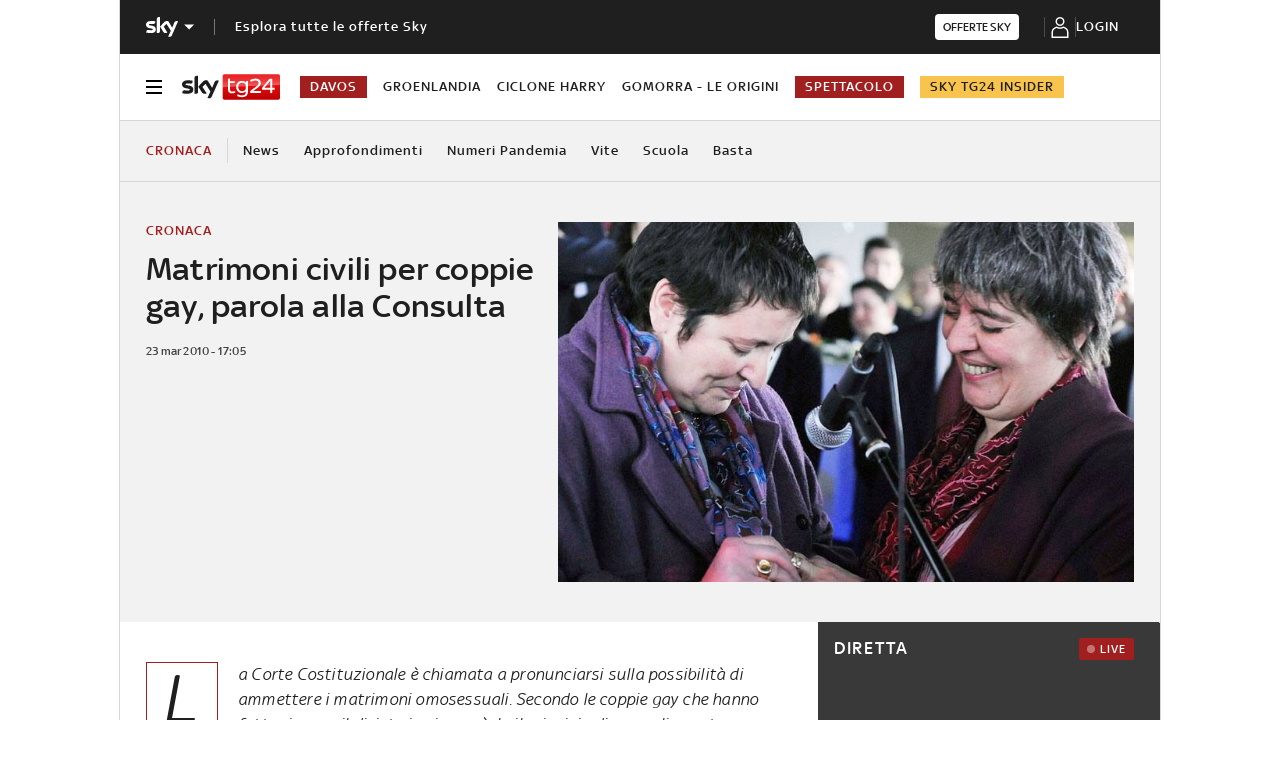

--- FILE ---
content_type: application/x-javascript;charset=utf-8
request_url: https://smetrics.sky.it/id?d_visid_ver=5.5.0&d_fieldgroup=A&mcorgid=1A124673527853290A490D45%40AdobeOrg&mid=92160808224469820656000716111253525072&ts=1769063806775
body_size: -38
content:
{"mid":"92160808224469820656000716111253525072"}